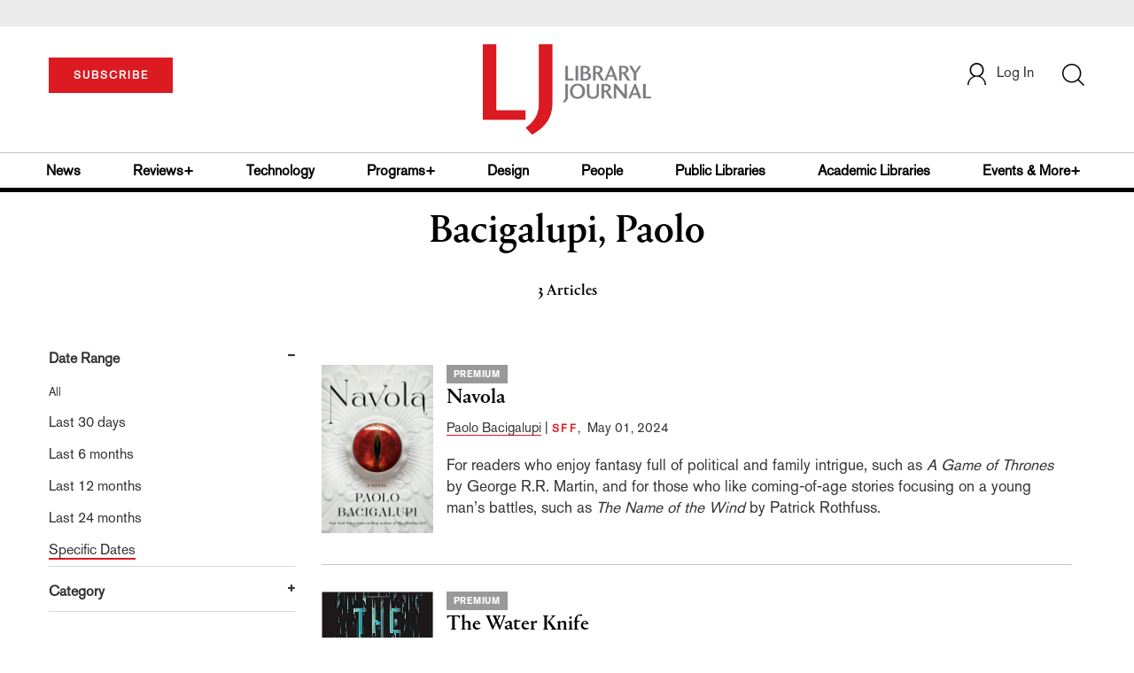

--- FILE ---
content_type: text/html; charset=utf-8
request_url: https://www.google.com/recaptcha/api2/aframe
body_size: -85
content:
<!DOCTYPE HTML><html><head><meta http-equiv="content-type" content="text/html; charset=UTF-8"></head><body><script nonce="YjHeqeV8tIucZ68M1VyraQ">/** Anti-fraud and anti-abuse applications only. See google.com/recaptcha */ try{var clients={'sodar':'https://pagead2.googlesyndication.com/pagead/sodar?'};window.addEventListener("message",function(a){try{if(a.source===window.parent){var b=JSON.parse(a.data);var c=clients[b['id']];if(c){var d=document.createElement('img');d.src=c+b['params']+'&rc='+(localStorage.getItem("rc::a")?sessionStorage.getItem("rc::b"):"");window.document.body.appendChild(d);sessionStorage.setItem("rc::e",parseInt(sessionStorage.getItem("rc::e")||0)+1);localStorage.setItem("rc::h",'1769753243134');}}}catch(b){}});window.parent.postMessage("_grecaptcha_ready", "*");}catch(b){}</script></body></html>

--- FILE ---
content_type: application/javascript; charset=utf-8
request_url: https://count.personyze.com/stat-track-log-visit.js.php?fr=77&te=0&sr=7792&ld=1&ur=https%3A%2F%2Fwww.libraryjournal.com%2Fauthor%3Fquery%3DBacigalupi%252C%2520Paolo&rf=&id=-1439299213&si=0&ss=1769753242&nw=3&st=1&ls=1769753242&rs=0&sy=&bh=&hs=0&dg=&ps=1769753242&ev=0_e_1_8192_%2F%2Fwww.libraryjournal.com%2Fauthor%3Fquery%3DBacigalupi%252C%2520Paolo&hu=&ao=&pr=&tm=1769753242&pl=Linux%20x86_64&sc=1280x720x24&th=208031195&ck=y&aj=y&jv=n&fl=-1&sl=-1&mp=-1&cn=y&vl=-1&qt=-1
body_size: 2746
content:
(function(_S_T) { if (_S_T) {_S_T.log_visit(77, 1297361, {"srch_word":"","ref_type":"direct","country_code":"US","country":"United States","region":"OH","city":"Columbus","latitude":39.962501525878906,"longitude":-83.006103515625,"ip":"18.219.165.7","1_vid":1297361,"1_ref_type":"direct","timezone":0,"current_city":"Columbus","current_state":"OH","current_country":"United States"}, 1, null, [[1297361,1,2]], null, [], [], '480', [], [], {"1":{"html":"\n      <div class=\"recommendation-item\">\n        <a href=\"https://www.libraryjournal.com/story/In-the-Classroom-In-Life-Academic-Librarians-Combat-Misinformation-On-Campus-and-Off\" target=\"_self\" style=\"flex-shrink:0;\">\n          <img src=\"https://www.libraryjournal.com/binaries/content/gallery/Jlibrary/2021/march/misinformation/march2021misinfoslug.jpg\" alt=\"In the Classroom, In Life: Academic Librarians Combat Misinformation On Campus and Off | Library Journal\">\n        </a>\n        <div class=\"item-content\">\n          <div class=\"item-category\"></div>\n          <a href=\"https://www.libraryjournal.com/story/In-the-Classroom-In-Life-Academic-Librarians-Combat-Misinformation-On-Campus-and-Off\" target=\"_self\" style=\"color:inherit;text-decoration:none;\">\n            <div class=\"item-title\">In the Classroom, In Life: Academic Librarians Combat Misinformation On Campus and Off | Library Journal</div>\n          </a>\n          <div class=\"item-author\">Jennifer A. Dixon</div>\n          <div class=\"item-description\">Academic librarians have the tools to help students fight misinformation both in their studies and in their daily lives.</div>\n        </div>\n      </div>\n      <div class=\"recommendation-item\">\n        <a href=\"https://www.libraryjournal.com/story/nonfiction-sports-writing-china-elizabeth-bishop-obesity-russia-space-travel-xpress-reviews\" target=\"_self\" style=\"flex-shrink:0;\">\n          <img src=\"https://s3.amazonaws.com/ArchiveImages/LJR/2016/09/chinaceo093016-185x300.jpg\" alt=\"Nonfiction: Sports Writing, China, Elizabeth Bishop, Obesity, Russia, Space Travel | Xpress Reviews | Library Journal\">\n        </a>\n        <div class=\"item-content\">\n          <div class=\"item-category\"></div>\n          <a href=\"https://www.libraryjournal.com/story/nonfiction-sports-writing-china-elizabeth-bishop-obesity-russia-space-travel-xpress-reviews\" target=\"_self\" style=\"color:inherit;text-decoration:none;\">\n            <div class=\"item-title\">Nonfiction: Sports Writing, China, Elizabeth Bishop, Obesity, Russia, Space Travel | Xpress Reviews | Library Journal</div>\n          </a>\n          <div class=\"item-author\">LJ Reviews</div>\n          <div class=\"item-description\">Ajayi calls to mind Roxane Gay’s Bad Feminist; recommended for sports nuts; an in-depth look at power in China; for poetry lovers, writers, literature enthusiasts, and fans of Elizabeth Bishop; a new look at obesity; a reinvigorated review of Cold War events; witticisms, pictures, and graphics about astronomy</div>\n        </div>\n      </div>\n      <div class=\"recommendation-item\">\n        <a href=\"https://www.libraryjournal.com/story/best-biography-memoir-best-book\" target=\"_self\" style=\"flex-shrink:0;\">\n          <img src=\"https://www.libraryjournal.com/binaries/content/gallery/Jlibrary/2019/12/best-books/biography-memoir/ljx191201webbbbiographymem3.jpg/ljx191201webbbbiographymem3.jpg/Jlibrary%3Ahundredfifty\" alt=\"Best Biography &amp; Memoir 2019 | Library Journal\">\n        </a>\n        <div class=\"item-content\">\n          <div class=\"item-category\"></div>\n          <a href=\"https://www.libraryjournal.com/story/best-biography-memoir-best-book\" target=\"_self\" style=\"color:inherit;text-decoration:none;\">\n            <div class=\"item-title\">Best Biography &amp; Memoir 2019 | Library Journal</div>\n          </a>\n          <div class=\"item-author\"></div>\n          <div class=\"item-description\">Lives and times. The best biographies and memoirs published in 2019.</div>\n        </div>\n      </div>\n      <div class=\"recommendation-item\">\n        <a href=\"https://www.libraryjournal.com/story/punk-rock-history-and-artwork-june-2023\" target=\"_self\" style=\"flex-shrink:0;\">\n          <img src=\"https://www.libraryjournal.com/binaries/content/gallery/punk-revolutionanoralhistoryofpunkrockpoliticsandactivism.jpg/punk-revolutionanoralhistoryofpunkrockpoliticsandactivism.jpg/Jlibrary%3Atwohundred\" alt=\"Stage-Dive into Punk Rock’s History and Artwork | Library Journal\">\n        </a>\n        <div class=\"item-content\">\n          <div class=\"item-category\"></div>\n          <a href=\"https://www.libraryjournal.com/story/punk-rock-history-and-artwork-june-2023\" target=\"_self\" style=\"color:inherit;text-decoration:none;\">\n            <div class=\"item-title\">Stage-Dive into Punk Rock’s History and Artwork | Library Journal</div>\n          </a>\n          <div class=\"item-author\"></div>\n          <div class=\"item-description\">Go deep into punk history with John Malkin’s oral history about the roots of activism in punk rock and Marie Arleth Skov’s art-historical look at the incendiary artworks created by a “no future” punk art movement.</div>\n        </div>\n      </div>\n      <div class=\"recommendation-item\">\n        <a href=\"https://www.libraryjournal.com/story/lj190301makingfaces\" target=\"_self\" style=\"flex-shrink:0;\">\n          <img src=\"https://www.libraryjournal.com/binaries/content/gallery/Jlibrary/2019/03/beyondtheface.jpg\" alt=\"Making Faces | Fine Arts, March 2019 | Library Journal\">\n        </a>\n        <div class=\"item-content\">\n          <div class=\"item-category\"></div>\n          <a href=\"https://www.libraryjournal.com/story/lj190301makingfaces\" target=\"_self\" style=\"color:inherit;text-decoration:none;\">\n            <div class=\"item-title\">Making Faces | Fine Arts, March 2019 | Library Journal</div>\n          </a>\n          <div class=\"item-author\"></div>\n          <div class=\"item-description\">Thiscollection equips readers with fresh approaches to see beyond the face—for both scholars and general enthusiasts of the art genre; art scholars and artists will benefit from the carefully curated selection of art representing multiple facets of the human face</div>\n        </div>\n      </div>"},"2":{"html":"\n      <div data-style=\"padding:16px; border-bottom:1px solid #ccc; background-color:white;\">\n        <div data-style=\"color:#E74C3C; font-size:12px; text-transform:uppercase; font-weight:600; margin-bottom:4px;\">\n          NEWS\n        </div>\n        <a href=\"https://www.libraryjournal.com/story/get-em-while-theyre-hot-limited-edition-library-cards\" data-personyze-click-target=\"articles URLHASH:40CF6551B3E3F9DA49DFE34C4397195F\" target=\"_self\" data-style=\"display:block; color:#000; font-size:18px; font-weight:700; line-height:1.3; text-decoration:none; margin-bottom:4px;\">\n          Get ’Em While They’re Hot: Limited Edition Library Cards | Library Journal\n        </a>\n        <div data-style=\"font-size:14px; color:#383838; border-bottom:1px solid #E74C3C; display:inline-block; padding-bottom:2px;\">by&nbsp;Amy Rea</div>\n      </div>\n      <div data-style=\"padding:16px; border-bottom:1px solid #ccc; background-color:white;\">\n        <div data-style=\"color:#E74C3C; font-size:12px; text-transform:uppercase; font-weight:600; margin-bottom:4px;\">\n          MEDIA\n        </div>\n        <a href=\"https://www.libraryjournal.com/review/im-so-not-over-you-2150148\" data-personyze-click-target=\"articles URLHASH:725015337A1B855BB5B56AB69AB10A23\" target=\"_self\" data-style=\"display:block; color:#000; font-size:18px; font-weight:700; line-height:1.3; text-decoration:none; margin-bottom:4px;\">\n          I’m So (Not) Over You | Library Journal\n        </a>\n        <div data-style=\"font-size:14px; color:#383838; border-bottom:1px solid #E74C3C; display:inline-block; padding-bottom:2px;\">by&nbsp;Jackson, Kosoko</div>\n      </div>\n      <div data-style=\"padding:16px; border-bottom:1px solid #ccc; background-color:white;\">\n        <div data-style=\"color:#E74C3C; font-size:12px; text-transform:uppercase; font-weight:600; margin-bottom:4px;\">\n          BOOKLISTS\n        </div>\n        <a href=\"https://www.libraryjournal.com/story/Federal-Selections-Notable-Government-Documents-2019\" data-personyze-click-target=\"articles URLHASH:6D54DC91D6D9D8D41592E89160493093\" target=\"_self\" data-style=\"display:block; color:#000; font-size:18px; font-weight:700; line-height:1.3; text-decoration:none; margin-bottom:4px;\">\n          Federal Selections | Notable Government Documents 2019 | Library Journal\n        </a>\n        <div data-style=\"font-size:14px; color:#383838; border-bottom:1px solid #E74C3C; display:inline-block; padding-bottom:2px;\">by&nbsp;Bryan Fuller et al.</div>\n      </div>\n      <div data-style=\"padding:16px; border-bottom:1px solid #ccc; background-color:white;\">\n        <div data-style=\"color:#E74C3C; font-size:12px; text-transform:uppercase; font-weight:600; margin-bottom:4px;\">\n          FICTION\n        </div>\n        <a href=\"https://www.libraryjournal.com/review/the-griffin-sisters-greatest-hits-1815437\" data-personyze-click-target=\"articles URLHASH:613E614BE4A930D9EBBB5CA1C535DC7B\" target=\"_self\" data-style=\"display:block; color:#000; font-size:18px; font-weight:700; line-height:1.3; text-decoration:none; margin-bottom:4px;\">\n          The Griffin Sisters’ Greatest Hits | Library Journal\n        </a>\n        <div data-style=\"font-size:14px; color:#383838; border-bottom:1px solid #E74C3C; display:inline-block; padding-bottom:2px;\">by&nbsp;Weiner, Jennifer</div>\n      </div>\n      <div data-style=\"padding:16px; border-bottom:1px solid #ccc; background-color:white;\">\n        <div data-style=\"color:#E74C3C; font-size:12px; text-transform:uppercase; font-weight:600; margin-bottom:4px;\">\n          BOOKLISTS\n        </div>\n        <a href=\"https://www.libraryjournal.com/story/Display-Shelf-Vegan-Cookbooks\" data-personyze-click-target=\"articles URLHASH:6B0F8EF439F31E15A46824E403CA39F5\" target=\"_self\" data-style=\"display:block; color:#000; font-size:18px; font-weight:700; line-height:1.3; text-decoration:none; margin-bottom:4px;\">\n          Display Shelf | Vegan Cookbooks | Library Journal\n        </a>\n        <div data-style=\"font-size:14px; color:#383838; border-bottom:1px solid #E74C3C; display:inline-block; padding-bottom:2px;\">by&nbsp;Melissa DeWild</div>\n      </div>\n      <div data-style=\"padding:16px; border-bottom:1px solid #ccc; background-color:white;\">\n        <div data-style=\"color:#E74C3C; font-size:12px; text-transform:uppercase; font-weight:600; margin-bottom:4px;\">\n          NONFICTION\n        </div>\n        <a href=\"https://www.libraryjournal.com/review/little-vic-and-the-great-mafia-war-1814311\" data-personyze-click-target=\"articles URLHASH:12A78C7C32862BDD66C4A902E2D1D007\" target=\"_self\" data-style=\"display:block; color:#000; font-size:18px; font-weight:700; line-height:1.3; text-decoration:none; margin-bottom:4px;\">\n          Little Vic and the Great Mafia War | Library Journal\n        </a>\n        <div data-style=\"font-size:14px; color:#383838; border-bottom:1px solid #E74C3C; display:inline-block; padding-bottom:2px;\">by&nbsp;McShane, Larry</div>\n      </div>"}}, 1769753242, 1, "[\"Library Journal\",\"Junior Library Guild\",\"Collection Development\"]", 480, "", "URLHASH:7433C70EC00BA74BDA9EB96D2A2B980D");}})(window._S_T || window.parent && parent._S_T)